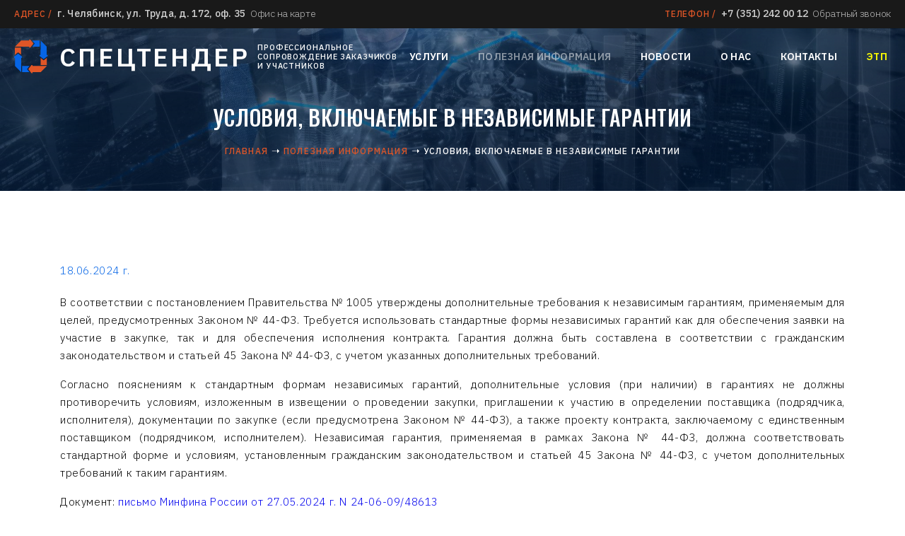

--- FILE ---
content_type: text/html; charset=UTF-8
request_url: https://spectender.ru/poleznaya-informaciya/usloviya-vklyuchaemye-v-nezavisimye-garantii.html
body_size: 6558
content:
<!DOCTYPE html>
<html lang="ru">
  <head>
	<base href="https://spectender.ru/" />
	<meta charset="UTF-8">
    <meta http-equiv="X-UA-Compatible" content="IE=edge">
    <meta name="viewport" content="width=device-width, initial-scale=1.0">
    <meta name="description" content="Условия, включаемые в независимые гарантии | Спецтендер - Ваш помощник в сфере закупок и банкротства">
    <meta name="keywords" content="44 фз, 223 фз, 127 фз, закупки, госзакупки, банкротство, агентские услуги, контракты, контрактная система">
    <link rel="shortcut icon" href="/template/images/favicon.ico" type="image/x-icon"><link rel="apple-touch-icon" sizes="57x57" href="/template/images/apple-icon-57x57.png">
	<link rel="apple-touch-icon" sizes="60x60" href="/template/images/apple-icon-60x60.png">
	<link rel="apple-touch-icon" sizes="72x72" href="/template/images/apple-icon-72x72.png">
	<link rel="apple-touch-icon" sizes="76x76" href="/template/images/apple-icon-76x76.png">
	<link rel="apple-touch-icon" sizes="114x114" href="/template/images/apple-icon-114x114.png">
	<link rel="apple-touch-icon" sizes="120x120" href="/template/images/apple-icon-120x120.png">
	<link rel="apple-touch-icon" sizes="144x144" href="/template/images/apple-icon-144x144.png">
	<link rel="apple-touch-icon" sizes="152x152" href="/template/images/apple-icon-152x152.png">
	<link rel="apple-touch-icon" sizes="180x180" href="/template/images/apple-icon-180x180.png">
	<link rel="icon" type="image/png" sizes="192x192"  href="/template/images/android-icon-192x192.png">
	<link rel="icon" type="image/png" sizes="32x32" href="/template/images/favicon-32x32.png">
	<link rel="icon" type="image/png" sizes="96x96" href="/template/images/favicon-96x96.png">
	<link rel="icon" type="image/png" sizes="16x16" href="/template/images/favicon-16x16.png">
	<link rel="manifest" href="/manifest.json">
	<meta name="msapplication-TileColor" content="#ffffff">
	<meta name="msapplication-TileImage" content="/ms-icon-144x144.png">
	<meta name="theme-color" content="#ffffff">
	<link rel="preconnect" href="https://fonts.googleapis.com">
	<link rel="preconnect" href="https://fonts.gstatic.com" crossorigin> 
	<link href="https://fonts.googleapis.com/css2?family=IBM+Plex+Sans:wght@300;400;500;600&amp;family=Montserrat:wght@300;400;600&amp;family=Oswald:wght@500&amp;display=swap" rel="stylesheet">
	<link rel="stylesheet" href="/template/styles/style.css">
	<link rel="stylesheet" href="https://unpkg.com/simplebar@latest/dist/simplebar.css"/>	  
    <title>Условия, включаемые в независимые гарантии | СПЕЦТЕНДЕР - 44-ФЗ, 223-ФЗ, тендерное сопровождение, банкротство</title>	  
  </head>
  <body>
    <div class="wrapper">
 
<header class="header lock-padding header--index _hide"> 
	<div class="header__body"> 
		<div class="header__top"> 
			<div class="header__container header__container--top container"> 
				<div class="header__col"> <span>АДРЕС /&nbsp;&nbsp;</span>
					<p>г. Челябинск, ул. Труда, д. 172, оф. 35&nbsp;&nbsp;</p><a href="kontakty.html#contect_map"> Офис на карте</a>
				</div>
				<div class="header__col"> <span>телефон /&nbsp;&nbsp;</span>
					<p><a href="tel:+7 (351) 242 00 12">+7 (351) 242 00 12</a></p>&nbsp;&nbsp;<a class="popup-link" href="#callback-popup">Обратный звонок</a>
				</div>
			</div>
		</div>
		<div class="header__bottom"> 
			<div class="header__container header__container--bottom container"> 
				<div class="header__company">
					<a class="header__logo" href="/"> 
						<div class="header__image"> <img src="/template/images/logo.svg" alt=""></div>
						<!-- <div class="header__image"> <img src="/template/images/logo_spectender.ru_new.png" alt=""></div> -->
						<!-- <div class="header__name"> <img src="/template/images/spec.svg" alt=""></div> -->
						<div class="header__descriptor" style="min-width: 280px; font-size: 36px; font-weight: bold;" >СПЕЦТЕНДЕР</div>  
					</a>
					<div class="header__descriptor" style="max-width: 200px;">профессиональное сопровождение заказчиков и участников</div>
				</div>
				<div class="header__phone"><a href="tel:+73517230610"><img src="./template/images/phone.svg" alt=""><span>+7 (351) 723 06 10</span></a></div>
				<div class="header__burger"> <span> </span></div>
				<div class="header__menu menu">

					<style>
						.socials__item {
							margin: 5px;
						}
					</style>

					 
					<nav class="menu__body"> 
						<ul class="menu__list">
							  <li class="menu__item" > <a class="menu__link" href="/" >Услуги</a></li> <li class="menu__item" > <a class="menu__link menu__link--current" href="/poleznaya-informaciya.html" >Полезная информация</a></li>  <li class="menu__item" > <a class="menu__link" href="/novosti.html" >Новости</a></li>  <li class="menu__item" > <a class="menu__link" href="/o-nas.html" >О нас</a></li>  <li class="menu__item" > <a class="menu__link" href="/kontakty.html" >Контакты</a></li>  <li class="menu__item" > <a class="menu__link" href="https://torgi.etpsp.ru" target="_blank" title="Перейти на ЭТП СПЕЦТЕНДЕР" style="color: yellow;">ЭТП</a></li>
						</ul>
					</nav>


					<!--                 <div class="menu__socials socials" style="justify-content: center;">
<a class="socials__item social-vk" href="http://vk.com/spectender" target="_blank"></a>
<a class="socials__item social-viber" href="" target="_blank"></a>
<a class="socials__item social-tg" href="https://t.me/spectenderru" target="_blank"></a>
<a class="socials__item social-mail" href="mailto:info@spectender.ru" target="_blank"></a>
<a class="socials__item social-skype" href="" target="_blank"></a>
</div> -->
					<div class="menu__contacts"> 
						<div class="header__col"> <span>АДРЕС /&nbsp;&nbsp;</span>
							<p>г. Челябинск, ул. Труда, д. 172, оф. 35&nbsp;&nbsp;</p><a href="kontakty.html">Схема проезда</a>
						</div>
						<div class="header__col"> <span>телефон /&nbsp;&nbsp;</span>
							<p><a href="tel:+73517230610"> +7 (351) 723 06 10 </a></p>&nbsp;&nbsp;<a href="#">Обратный звонок</a>
						</div>
					</div>
				</div>
				<!--               <div class="header__socials socials" style="justify-content: center;">
<a class="socials__item social-vk" href="http://vk.com/spectender" target="_blank"></a>
<a class="socials__item social-viber" href="" target="_blank"></a>
<a class="socials__item social-tg" href="https://t.me/spectenderru" target="_blank"></a>
<a class="socials__item social-mail" href="mailto:info@spectender.ru" target="_blank"></a>
<a class="socials__item social-skype" href="" target="_blank"></a>
</div> -->
			</div>
		</div>
		</header>
      <main class="main">
        <div class="article"> 
          <div class="article__body"> 
            <div class="topbar" style="background-image: linear-gradient(270deg, rgba(3, 18, 39, 0.2) 0%, rgba(0, 0, 0, 0) 77.27%),linear-gradient(180deg, rgba(0, 0, 0, 0) 0%, rgba(5, 25, 52, 0.55) 100%),linear-gradient(0deg, rgba(0, 33, 79, 0.4), rgba(0, 33, 79, 0.4)),url('/template/images/news-bg.jpg');"> 
	<div class="topbar__container container"> 
		<h1 class="topbar__title">Условия, включаемые в независимые гарантии</h1>
		<div class="topbar__breadcrumbs breadcrumbs"> 
			 <ul class="breadcrumbs__list"> <li class="breadcrumbs__item"> <a class="breadcrumbs__link" href="https://spectender.ru/">Главная</a></li> <li class="breadcrumbs__item"> <a class="breadcrumbs__link" href="https://spectender.ru/poleznaya-informaciya.html">Полезная информация</a></li> <li class="breadcrumbs__item"> <span class="breadcrumbs__link">Условия, включаемые в независимые гарантии</span></li></ul>
		</div>
	</div>
</div>
            <div class="article__container small-container">
              <div class="article__content content" style="margin-bottom: 0;"> 
                <div class="article__date">18.06.2024 г.</div>
				<p>В соответствии с постановлением Правительства № 1005 утверждены дополнительные требования к независимым гарантиям, применяемым для целей, предусмотренных Законом № 44-ФЗ. Требуется использовать стандартные формы независимых гарантий как для обеспечения заявки на участие в закупке, так и для обеспечения исполнения контракта. Гарантия должна быть составлена в соответствии с гражданским законодательством и статьей 45 Закона № 44-ФЗ, с учетом указанных дополнительных требований.</p>
<p>Согласно пояснениям к стандартным формам независимых гарантий, дополнительные условия (при наличии) в гарантиях не должны противоречить условиям, изложенным в извещении о проведении закупки, приглашении к участию в определении поставщика (подрядчика, исполнителя), документации по закупке (если предусмотрена Законом № 44-ФЗ), а также проекту контракта, заключаемому с единственным поставщиком (подрядчиком, исполнителем). Независимая гарантия, применяемая в рамках Закона № 44-ФЗ, должна соответствовать стандартной форме и условиям, установленным гражданским законодательством и статьей 45 Закона № 44-ФЗ, с учетом дополнительных требований к таким гарантиям.</p>
<p>Документ:&nbsp;<a href="https://www.garant.ru/products/ipo/prime/doc/409026504/" target="_blank" rel="noopener noreferrer">письмо Минфина России от 27.05.2024 г. N 24-06-09/48613</a></p>
				  </br><p><b>Подписывайтесь на Телеграм-канал <a href="https://t.me/+wBoafkCONg83YzMy" target="_blank">ЭТП "СПЕЦТЕНДЕР"</a>, чтобы быть в курсе новостей из мира закупок - <a href="https://t.me/+wBoafkCONg83YzMy" target="_blank">https://t.me/etpsp</a></b></p>
              </div>
              <div class="article__foot">
                <div class="article__share">Наши соцсети:</div>
                <div class="article__socials socials">
					<a class="" target="_blank" rel="nofollow" href="https://vk.com/spectender"><img style="width: 48px; margin-right: 10px;" src="/assets/images/socials/vk.png" title="ВКонтакте"/></a>
					<a class="" target="_blank" rel="nofollow" href="https://t.me/spectenderru"><img style="width: 48px;margin-right: 10px;" src="/assets/images/socials/telegram.png" title="Телеграм"/></a>

					<a class="" target="_blank" rel="nofollow" href="https://instagram.com/spectender.ru"><img style="width: 48px;margin-right: 10px;" src="/assets/images/socials/instagram.png" title="Инстаграм"/></a>
					
				</div>
              </div>
              <div class="article__latest-news"> 
                <h2 class="article__heading">другие материалы</h2>
			   
				 <ul class="article__list">
									<li class="article__item item-news">
										<a class="item-news__link" href="poleznaya-informaciya/obzor-aktualnoj-praktiki-rassmotreniya-zhalob-ca-fas-rossii-prodolzhenie1.html">
											<div class="item-news__image"><img src="assets/images/news2024/2025-08-21-03.jpeg" alt=""></div>
											<div class="item-news__caption">Обзор актуальной практики рассмотрения жалоб ЦА ФАС России (продолжение)</div>
											<div class="item-news__date"> 22.08.2025</div>
											<div class="item-news__text">Продолжаем серию обзоров за период с 01.06.2025, подготовленных ГКУ "Центр государственных закупок Сахалинской области". 9) Действия Заказчика, установившего в Порядке оценке заявок на участие в конкурсе условие о принятии к оценке договоров, по которым участник закупки выступает в качестве генерального подрядчика при выполнении работ по строительству, реконструкции, капитальному ремонту, сносу объектов капитального строительства, не противоречит положениям Закона о контрактной системе. РЕШЕНИЕ по делу №28/06/105-3185/2025 от</div>
										</a>
									</li>
									<li class="article__item item-news">
										<a class="item-news__link" href="poleznaya-informaciya/kak-sformirovat-i-razmestit-informaciyu-o-prekrashhenii-kontrakta-obyazatelstv-po-kontraktu-v-sluchae-utraty-svedenij-ob-ispolnenii-rastorzhenii-kontrakta.html">
											<div class="item-news__image"><img src="assets/images/news2024/2025-10-30-03.jpeg" alt=""></div>
											<div class="item-news__caption">Как сформировать и разместить информацию о прекращении контракта (обязательств по контракту) в случае утраты сведений об исполнении, расторжении контракта?</div>
											<div class="item-news__date"> 30.10.2025</div>
											<div class="item-news__text">Формирование и размещение информации о прекращении контракта (обязательств по контракту) в случае утраты соответствующих данных и документов осуществляется в следующем порядке: 1. Заказчик направляет обращение в один из уполномоченных органов, указанных в подпункте &amp;laquo;р&amp;raquo; пункта 14 Правил ведения реестра контрактов, утверждённых постановлением Правительства Российской Федерации от 27 января 2022 года № 60</div>
										</a>
									</li>
									<li class="article__item item-news">
										<a class="item-news__link" href="poleznaya-informaciya/obnovleny-spiski-bankov-predostavlyayushhih-uslugi-uchastnikam-gosudarstvennyh-zakupok.html">
											<div class="item-news__image"><img src="assets/images/news2024/2025-06-02-03.jpeg" alt=""></div>
											<div class="item-news__caption">Обновлены списки банков, предоставляющих услуги участникам государственных закупок</div>
											<div class="item-news__date"> 02.06.2025</div>
											<div class="item-news__text">Министерство финансов Российской Федерации обновило перечень банков, соответствующих требованиям пункта 1 части 1 статьи 45 Закона № 44-ФЗ, имеющих право выдавать независимые гарантии для обеспечения заявок, исполнения контрактов и гарантийных обязательств по закупкам. В обновленном списке исключен РНКБ Банк (ПАО). Кроме того, распоряжением Правительства Российской Федерации от 29 мая 2025 года № 1375-р изменен перечень банков, на счета которых вносятся денежные средства для обеспечения заявок</div>
										</a>
									</li></ul>				  
              </div>
            </div>
          </div>
        </div>
      </main>
      <footer class="footer"> 
        <div class="footer__container container"> 
          <div class="footer__body"> 
            <div class="footer__col">© 2024 ООО СО "СПЕЦТЕНДЕР"</div>
<!--             <div class="footer__col"><a class="footer__link" href="1673.html">Политика конфиденциальности</a></div> -->
            <div class="footer__col"><a class="footer__link" href="politika-obrabotki-personalnyh-dannyh.html">Политика обработки персональных данных</a></div>
            <div class="footer__col"><a class="footer__link footer__link--developer" href="https://creatizer.pro/ru/" target="_blank"><span>Разработка сайта Creatizer</span><img src="./template/images/developer.svg" alt=""></a></div>
          </div>
        </div>
      </footer>
    </div>
<div class="popup" id="callback-popup"> 
	<div class="popup__body"> 
		<div class="popup__content"> 
			<div class="spinner-wrap"><div class="spinner"></div></div>
			<a class="popup__close close-popup" href="#"><img src="./template/images/cancel.svg" alt=""></a>
			 
	<form class="popup__form form" id="index__popup" method="post" enctype="multipart/form-data">
		<input type="hidden" name="formid" value="index__popup">
		<input class="form__input" id="popup__input--name" type="text" name="nname" placeholder="как к вам обращаться?" required>
		<input class="form__input" id="popup__input--phone" type="tel" name="pphone" placeholder="Ваш номер телефона" required>
		<textarea class="form__input" name="mmessage" placeholder="Ваше сообщение" id="popup-textarea"></textarea>
		<div class="form__checkbox"> 
			<input type="checkbox" id="popup-agreement" checked name="popup-agreement" required>
			<label class="form__label" for="popup-agreement"><span>Нажимая на кнопку, я даю согласие на обработку своих персональных данных в соответствии с  <a href="politika-obrabotki-personalnyh-dannyh.html" target="_blank">политикой обработки персональных данных</a></span></label>
		</div>
		<button class="form__btn btn blue-btn" type="submit">отправить сообщение</button>
	</form>
		</div>
	</div>
</div>
<div class="popup" id="popup-thx">
	<div class="popup__body"> 
		<div class="popup__content"> <span>Спасибо!</span>
			<p>Наш специалист свяжется с вами в ближайшее время.</p>
		</div>
	</div>
</div>

<div class="popup" id="zakaz-popup"> 
	<div class="popup__body"> 
		<div class="popup__content"> 
			<div class="spinner-wrap"><div class="spinner"></div></div>
			<a class="popup__close close-popup" href="#"><img src="./template/images/cancel.svg" alt=""></a>
			
		</div>
	</div>
</div>
<div class="popup" id="popup-zakaz-thx">
	<div class="popup__body"> 
		<div class="popup__content"> <span>Спасибо!</span>
			<p>Наш специалист свяжется с вами в ближайшее время.</p>
		</div>
	</div>
</div>
    <script src="https://code.jquery.com/jquery-3.6.0.min.js"></script>
<script type="text/javascript" src="//cdn.jsdelivr.net/npm/slick-carousel@1.8.1/slick/slick.min.js"></script>
	<script src="https://unpkg.com/simplebar@latest/dist/simplebar.min.js"></script>
    <script src="/template/scripts/index.js"></script>

<!-- Yandex.Metrika counter -->
<script type="text/javascript" >
   (function(m,e,t,r,i,k,a){m[i]=m[i]||function(){(m[i].a=m[i].a||[]).push(arguments)};
   var z = null;m[i].l=1*new Date();
   for (var j = 0; j < document.scripts.length; j++) {if (document.scripts[j].src === r) { return; }}
   k=e.createElement(t),a=e.getElementsByTagName(t)[0],k.async=1,k.src=r,a.parentNode.insertBefore(k,a)})
   (window, document, "script", "https://mc.yandex.ru/metrika/tag.js", "ym");

   ym(26725626, "init", {
        clickmap:true,
        trackLinks:true,
        accurateTrackBounce:true,
        webvisor:true
   });
</script>
<noscript><div><img src="https://mc.yandex.ru/watch/26725626" style="position:absolute; left:-9999px;" alt="" /></div></noscript>
<!-- /Yandex.Metrika counter -->


<!-- Global site tag (gtag.js) - Google Analytics -->
<script async src="https://www.googletagmanager.com/gtag/js?id=UA-130409586-1"></script>
<script>
  window.dataLayer = window.dataLayer || [];
  function gtag(){dataLayer.push(arguments);}
  gtag('js', new Date());

  gtag('config', 'UA-130409586-1');
</script>

<!-- Mango -->
<!-- <script>
	(function(w, d, u, i, o, s, p) {
		if (d.getElementById(i)) { return; } w['MangoObject'] = o;
		w[o] = w[o] || function() { (w[o].q = w[o].q || []).push(arguments) }; w[o].u = u; w[o].t = 1 * new Date();
		s = d.createElement('script'); s.async = 1; s.id = i; s.src = u; s.charset = 'utf-8';
		p = d.getElementsByTagName('script')[0]; p.parentNode.insertBefore(s, p);
		}(window, document, '//widgets.mango-office.ru/widgets/mango.js', 'mango-js', 'mgo'));
                    mgo({multichannel: {id: 9301}});
</script> -->

<!-- HELPDESKEDDY WIDGETS START -->
<script src="//cdn5.helpdeskeddy.com//js/contact-widget.js" id="hde-contact-widget" data-assets-host="//cdn5.helpdeskeddy.com/" data-host="helpdesk.spectender.ru" data-lang="ru" defer></script> 
<!-- HELPDESKEDDY WIDGETS END -->

  </body>
</html>

--- FILE ---
content_type: image/svg+xml
request_url: https://spectender.ru/template/images/tick.svg
body_size: 62
content:
<svg width="22" height="15" viewBox="0 0 22 15" fill="none" xmlns="http://www.w3.org/2000/svg">
<path d="M1 5.7619L8.64706 13.5L21 1" stroke="#0665E6" stroke-width="2"/>
</svg>


--- FILE ---
content_type: image/svg+xml
request_url: https://spectender.ru/template/images/developer.svg
body_size: 2308
content:
<svg width="125" height="25" viewBox="0 0 125 25" fill="none" xmlns="http://www.w3.org/2000/svg">
<path fill-rule="evenodd" clip-rule="evenodd" d="M12.2141 3.40176C13.4959 3.40176 14.5189 4.42473 14.5189 5.71886C14.5189 7.01298 13.5082 8.03596 12.2141 8.03596C10.9323 8.03596 9.9093 7.01298 9.9093 5.71886C9.9093 4.42473 10.9323 3.40176 12.2141 3.40176Z" fill="#E5E5E5"/>
<path fill-rule="evenodd" clip-rule="evenodd" d="M9.4656 11.4869H11.4376V9.49025C9.7121 9.14515 8.381 7.57988 8.381 5.7188C8.381 3.88238 9.7121 2.3171 11.4499 1.99665V0H8.80005C8.80005 1.68852 7.41965 3.0566 5.70648 3.0566C4.03028 3.0566 2.64988 1.68852 2.64988 0H0V2.63755C1.6762 2.63755 3.06893 4.03028 3.06893 5.7188C3.06893 7.43198 1.68853 8.8247 0 8.8247V11.4869H1.972C2.3171 9.74907 3.87005 8.40565 5.70648 8.40565C7.56755 8.40565 9.1205 9.73675 9.4656 11.4869Z" fill="#E5E5E5"/>
<path fill-rule="evenodd" clip-rule="evenodd" d="M20.9649 12.2265C20.9649 13.5206 19.9542 14.519 18.6601 14.519C17.366 14.519 16.3553 13.5206 16.3553 12.2265C16.3553 10.9324 17.366 9.90941 18.6601 9.90941C19.9542 9.90941 20.9649 10.9324 20.9649 12.2265Z" fill="#E5E5E5"/>
<path fill-rule="evenodd" clip-rule="evenodd" d="M12.9537 9.49025V11.4746H14.9257C15.2708 9.73675 16.8237 8.39333 18.6601 8.39333C20.5089 8.39333 22.0742 9.73675 22.4193 11.4746H24.3666V8.8247C22.7151 8.8247 21.3223 7.43198 21.3223 5.7188C21.3223 4.03028 22.7027 2.63755 24.3666 2.63755V0H21.7414C21.7414 1.68853 20.361 3.0566 18.6478 3.0566C16.9716 3.0566 15.5789 1.68853 15.5789 0H12.929V1.98433C14.6545 2.30478 15.9979 3.87005 15.9979 5.70648C16.0226 7.57988 14.6792 9.14515 12.9537 9.49025Z" fill="#E5E5E5"/>
<path fill-rule="evenodd" clip-rule="evenodd" d="M12.9537 14.9381V12.9784H14.9257C15.2708 14.6669 16.7991 16.0103 18.6355 16.035C18.6601 16.035 18.6601 16.035 18.6601 16.035C18.6848 16.035 18.6848 16.035 18.7094 16.035C20.5335 16.0103 22.0742 14.6669 22.4193 12.9784H24.3666V15.6159C22.7151 15.6159 21.3223 17.0087 21.3223 18.6972C21.3223 20.4104 22.7027 21.8031 24.3666 21.8031V24.4653H21.7414C21.7414 22.7768 20.361 21.384 18.6478 21.384C16.9716 21.384 15.5789 22.7768 15.5789 24.4653H12.929V22.481C14.6299 22.1359 15.9733 20.5952 15.9979 18.7588C15.9979 18.7342 15.9979 18.7342 15.9979 18.7095V18.6849C15.9979 16.8238 14.6545 15.2832 12.9537 14.9381Z" fill="#E5E5E5"/>
<path fill-rule="evenodd" clip-rule="evenodd" d="M11.4499 14.938C9.73675 15.2831 8.40565 16.8237 8.381 18.6602C8.381 18.6848 8.381 18.6848 8.381 18.6848C8.381 18.7095 8.381 18.7095 8.381 18.7341C8.40565 20.5705 9.73675 22.1112 11.4499 22.4563V24.4406H8.80005C8.80005 22.7521 7.41965 21.3593 5.70648 21.3593C4.03028 21.3593 2.63755 22.7521 2.63755 24.4406H0V21.7784C1.6762 21.7784 3.06893 20.3857 3.06893 18.6725C3.06893 16.984 1.68853 15.5912 0 15.5912V12.9537H1.972C2.3171 14.6422 3.8454 15.9856 5.68183 16.0103C5.70648 16.0103 5.70648 16.0103 5.70648 16.0103C5.73113 16.0103 5.73113 16.0103 5.75578 16.0103C7.57988 15.9856 9.1205 14.6422 9.4656 12.9537H11.4376V14.938H11.4499Z" fill="#E5E5E5"/>
<path fill-rule="evenodd" clip-rule="evenodd" d="M3.4386 12.2265C3.4386 10.9324 4.44925 9.90941 5.74337 9.90941C7.02517 9.90941 8.04815 10.9324 8.04815 12.2265C8.04815 13.5206 7.0375 14.519 5.74337 14.519C4.44925 14.519 3.4386 13.5206 3.4386 12.2265Z" fill="#E5E5E5"/>
<path fill-rule="evenodd" clip-rule="evenodd" d="M12.2141 21.0266C10.9323 21.0266 9.9093 20.0036 9.9093 18.7095C9.9093 17.4153 10.92 16.3924 12.2141 16.3924C13.4959 16.3924 14.5189 17.4153 14.5189 18.7095C14.5189 20.0036 13.4959 21.0266 12.2141 21.0266Z" fill="#E5E5E5"/>
<path fill-rule="evenodd" clip-rule="evenodd" d="M113.723 10.4883C112.663 8.99693 111.073 8.60253 109.175 9.36668C107.375 10.1062 106.476 11.4989 106.648 13.3723L113.723 10.4883ZM117.359 10.7841C117.556 11.2524 117.63 11.5236 117.728 12.0042L107.844 16.0099C108.83 17.4026 110.568 17.8216 112.367 17.1068C113.624 16.5891 114.24 15.9359 114.697 14.6911L118.012 13.3723C118.234 16.3057 116.188 18.8446 113.587 19.8799C109.705 21.4452 105.502 19.7567 103.998 16.0222C102.519 12.2754 104.27 8.0972 108.029 6.58123C111.8 5.06525 115.781 6.8154 117.359 10.7841Z" fill="#E5E5E5"/>
<path fill-rule="evenodd" clip-rule="evenodd" d="M104.676 20.2251V17.2671H98.144L104.208 9.41605V6.45805H94.2123V9.41605H100.276L94.2123 17.2671V20.2251H104.676Z" fill="#E5E5E5"/>
<path fill-rule="evenodd" clip-rule="evenodd" d="M93.2017 20.2501H89.8862V6.45844H93.2017V20.2501ZM91.5748 5.23827C90.6381 5.23827 89.9232 4.49877 89.9232 3.57439C89.9232 2.65002 90.6381 1.95982 91.5748 1.95982C92.4868 1.95982 93.2263 2.65002 93.2263 3.57439C93.2263 4.49877 92.4868 5.23827 91.5748 5.23827Z" fill="#E5E5E5"/>
<path fill-rule="evenodd" clip-rule="evenodd" d="M74.0733 17.551C71.6453 17.551 69.9937 15.9118 69.9937 13.4961C69.9937 10.9818 71.6453 9.19469 74.024 9.19469C76.3781 9.19469 78.0543 10.9572 78.0543 13.4715C78.0543 15.7269 76.5629 17.551 74.0733 17.551ZM87.8157 17.1936C87.3966 17.1936 87.0515 16.8485 87.0515 16.4171V9.49049H89.0235V6.45854H87.0515V1.88596H83.7361V6.45854H78.1529V8.31961C77.019 6.80364 75.6509 6.13809 73.6789 6.13809C69.5993 6.13809 66.6783 9.21934 66.6783 13.4222C66.6783 17.5757 69.5747 20.583 73.6049 20.583C75.5276 20.583 76.8464 19.9667 78.1529 18.4754V20.2625H81.1725V9.49049H83.7484V17.1936C83.7484 18.8821 85.1288 20.2502 86.8173 20.2502H90.0835V17.1936H87.8157Z" fill="#E5E5E5"/>
<path fill-rule="evenodd" clip-rule="evenodd" d="M62.4261 10.5381C61.3661 9.04676 59.7762 8.65236 57.8782 9.41651C56.0787 10.156 55.179 11.5487 55.3515 13.4221L62.4261 10.5381ZM66.062 10.8339C66.2592 11.2776 66.3331 11.5734 66.4317 12.0541L56.5471 16.0597C57.5331 17.4524 59.2709 17.8715 61.0703 17.1566C62.3275 16.639 62.9437 15.9857 63.3998 14.7409L66.7152 13.4221C66.937 16.3555 64.8911 18.8944 62.2905 19.9297C58.4081 21.495 54.2053 19.8065 52.7017 16.072C51.2227 12.3252 52.9728 8.14703 56.7319 6.63106C60.4911 5.11508 64.472 6.86523 66.062 10.8339Z" fill="#E5E5E5"/>
<path fill-rule="evenodd" clip-rule="evenodd" d="M53.4289 9.2684V6.08855H52.4675C51.0378 6.08855 50.3353 6.48295 49.4726 7.75243V6.409H46.4283V20.176H49.7437V12.5222C49.7437 10.39 50.6311 9.3177 53.4289 9.2684Z" fill="#E5E5E5"/>
<path fill-rule="evenodd" clip-rule="evenodd" d="M125 9.2684V6.08855H124.039C122.609 6.08855 121.906 6.48295 121.044 7.75243V6.409H117.999V20.176H121.315V12.5222C121.315 10.39 122.202 9.3177 125 9.2684Z" fill="#E5E5E5"/>
<path fill-rule="evenodd" clip-rule="evenodd" d="M46.4775 15.702H42.743C41.9296 16.9961 40.9929 17.5384 39.6248 17.5384C37.3447 17.5384 35.6192 15.7267 35.6192 13.3356C35.6192 10.9199 37.2707 9.15743 39.5509 9.15743C41.0299 9.15743 42.0775 9.79833 42.743 11.0678H46.4775C45.4176 7.88796 42.6691 6.12548 39.5509 6.12548C35.4713 6.12548 32.3038 9.28068 32.3038 13.3603C32.3038 17.3659 35.5699 20.5704 39.6495 20.5704C42.8416 20.5827 45.3436 18.8202 46.4775 15.702Z" fill="#E5E5E5"/>
</svg>
